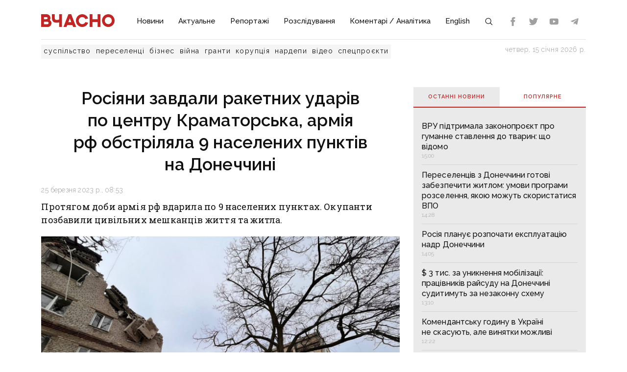

--- FILE ---
content_type: text/html;charset=utf-8
request_url: https://vchasnoua.com/news/rosiiani-zavdali-raketnix-udariv-po-centru-kramatorska-armiia-rf-obstriliala-9-naselenix-punktiv-na-doneccini
body_size: 18481
content:
<!DOCTYPE html>
<html lang="uk">
<head><meta charset="utf-8">
<title>Росіяни завдали ракетних ударів по центру Краматорська, армія рф обстріляла 9 населених пунктів на Донеччині - ІА «Вчасно»</title>
<meta name="viewport" content="width=device-width, initial-scale=1">
<meta name="rights" content="ОО «Вчасно»">
<meta name="twitter:site" content="@Vchasno_UA">
<meta name="twitter:creator" content="@Vchasno_UA">
<meta name="twitter:card" content="summary">
<meta name="format-detection" content="telephone=no">
<meta name="google-site-verification" content="">
<script type="application/ld+json">{"@context":"https://schema.org/","@type":"WebSite","name":"ІА «Вчасно» - новини Донбасу, головні новини в Донецьку і Луганську","url":"https://vchasnoua.com","potentialAction":{"@type":"SearchAction","target":"https://vchasnoua.com/search#gsc.q=={search_term_string}","query-input":"required name=search_term_string"}}</script>
<script type="application/ld+json">{"@context":"https://schema.org/","@type":"Organization","name":"Інформагенство «Вчасно»","url":"https://vchasnoua.com","logo":"https://vchasnoua.com/logo.svg","contactPoint":{"@type":"ContactPoint","telephone":"+38 (068) 875-15-01","email":"info@vchasnoua.com","contactType":"Редакція"},"sameAs":["https://www.facebook.com/watch/iavchasno/","https://twitter.com/Vchasno_UA","https://t.me/vchasnoua","https://www.youtube.com/channel/UCBMgo0KQHJHUGOhlezwszvA"]}</script>
<link rel="icon" type="image/png" href="/favicon.png">
<script type="application/ld+json">{"@context":"https://schema.org","@type":"NewsArticle","headline":"Росіяни завдали ракетних ударів по центру Краматорська, армія рф обстріляла 9 населених пунктів на Донеччині","image":["https://vchasnoua.com/storage/news/2023/03/25/4alkhdg02o1lob3o.jpeg"],"datePublished":"2023-03-25T08:53:00.000000Z","article:published_time":"2023-03-25T08:53:00.000000Z","dateModified":"2023-03-26T09:36:26.000000Z","publisher":[{"@type":"Organization","name":"ІА «Вчасно»","url":"https://vchasnoua.com"}]}</script>
<meta name="description" content="Протягом доби армія рф вдарила по 9 населених пунктах. Окупанти позбавили цивільних мешканців життя та житла.">
<meta name="og:title" content="Росіяни завдали ракетних ударів по центру Краматорська, армія рф обстріляла 9 населених пунктів на Донеччині">
<meta name="og:description" content="Протягом доби армія рф вдарила по 9 населених пунктах. Окупанти позбавили цивільних мешканців життя та житла.">
<meta name="og:url" content="https://vchasnoua.com/news/rosiiani-zavdali-raketnix-udariv-po-centru-kramatorska-armiia-rf-obstriliala-9-naselenix-punktiv-na-doneccini">
<meta name="og:image" content="https://vchasnoua.com/storage/news/2023/03/25/4alkhdg02o1lob3o.jpeg">
<meta name="og:type" content="article">
<meta name="twitter:title" content="Росіяни завдали ракетних ударів по центру Краматорська, армія рф обстріляла 9 населених пунктів на Донеччині">
<meta name="twitter:description" content="Протягом доби армія рф вдарила по 9 населених пунктах. Окупанти позбавили цивільних мешканців життя та житла.">
<meta name="twitter:image" content="https://vchasnoua.com/storage/news/2023/03/25/4alkhdg02o1lob3o.jpeg">
<link rel="canonical" href="https://vchasnoua.com/news/rosiiani-zavdali-raketnix-udariv-po-centru-kramatorska-armiia-rf-obstriliala-9-naselenix-punktiv-na-doneccini"><link rel="modulepreload" as="script" crossorigin href="/_nuxt/entry.29e31844.js"><link rel="preload" as="style" href="/_nuxt/entry.b27b44fc.css"><link rel="modulepreload" as="script" crossorigin href="/_nuxt/default.24b08634.js"><link rel="modulepreload" as="script" crossorigin href="/_nuxt/Footer.5e80d6b0.js"><link rel="modulepreload" as="script" crossorigin href="/_nuxt/Icon.4ee52fa3.js"><link rel="preload" as="style" href="/_nuxt/Icon.cf617048.css"><link rel="modulepreload" as="script" crossorigin href="/_nuxt/_plugin-vue_export-helper.c27b6911.js"><link rel="modulepreload" as="script" crossorigin href="/_nuxt/asyncData.edf3a90d.js"><link rel="modulepreload" as="script" crossorigin href="/_nuxt/SVGSprite.2747cd0d.js"><link rel="modulepreload" as="script" crossorigin href="/_nuxt/_uri_.9b41efcf.js"><link rel="modulepreload" as="script" crossorigin href="/_nuxt/components.11678d58.js"><link rel="modulepreload" as="script" crossorigin href="/_nuxt/ArticleView.ddd7d2b6.js"><link rel="modulepreload" as="script" crossorigin href="/_nuxt/client-only.7f74ca74.js"><link rel="modulepreload" as="script" crossorigin href="/_nuxt/fancybox.b1a450fd.js"><link rel="preload" as="style" href="/_nuxt/fancybox.b41c527b.css"><link rel="modulepreload" as="script" crossorigin href="/_nuxt/navigation.min.44fb5870.js"><link rel="preload" as="style" href="/_nuxt/navigation.d451784a.css"><link rel="modulepreload" as="script" crossorigin href="/_nuxt/FeedTopWeekTabs.f00cdbe2.js"><link rel="modulepreload" as="script" crossorigin href="/_nuxt/NewsFeed.ba024957.js"><link rel="modulepreload" as="script" crossorigin href="/_nuxt/SlotBanner.657d2e03.js"><link rel="preload" as="style" href="/_nuxt/SlotBanner.47168dc4.css"><link rel="modulepreload" as="script" crossorigin href="/_nuxt/NewsTopWeek.bf75c3b3.js"><link rel="modulepreload" as="script" crossorigin href="/_nuxt/NewsByCategory1.b674b652.js"><link rel="modulepreload" as="script" crossorigin href="/_nuxt/NewsVertical.ab742f4f.js"><link rel="modulepreload" as="script" crossorigin href="/_nuxt/NewsByCategory10.2086b3aa.js"><link rel="modulepreload" as="script" crossorigin href="/_nuxt/Links.8f907217.js"><link rel="modulepreload" as="script" crossorigin href="/_nuxt/style.a4d25780.js"><link rel="preload" as="style" href="/_nuxt/style.3a11cb53.css"><link rel="prefetch" as="image" type="image/svg+xml" href="/_nuxt/arrow.a9bdcfcb.svg"><link rel="prefetch" as="script" crossorigin href="/_nuxt/article.80082d5d.js"><link rel="prefetch" as="script" crossorigin href="/_nuxt/error-component.4ddfa471.js"><link rel="prefetch" as="style" href="/_nuxt/error-component.fd3ec04a.css"><link rel="stylesheet" href="/_nuxt/entry.b27b44fc.css"><link rel="stylesheet" href="/_nuxt/Icon.cf617048.css"><link rel="stylesheet" href="/_nuxt/fancybox.b41c527b.css"><link rel="stylesheet" href="/_nuxt/navigation.d451784a.css"><link rel="stylesheet" href="/_nuxt/SlotBanner.47168dc4.css"><link rel="stylesheet" href="/_nuxt/style.3a11cb53.css"><style>.container[data-v-259be2b2]{border-radius:50%;box-sizing:initial;display:inline-block;overflow:hidden;text-align:center}.spinner[data-v-259be2b2]{animation:spin-259be2b2 .9s linear infinite;border:2px solid #a1a1a1;border-radius:50%;border-right-color:transparent;box-sizing:initial;height:23px;width:23px}@keyframes spin-259be2b2{to{transform:rotate(1turn)}}.state-error[data-v-9d82030b]{align-items:center;display:flex;flex-direction:column}.retry[data-v-9d82030b]{background:transparent;border:2px solid;border-radius:5px;color:inherit;cursor:pointer;font-family:inherit;font-size:14px;margin-top:8px;outline:none;padding:2px 6px 4px;width:60px}.retry[data-v-9d82030b]:hover{opacity:.8}</style></head>
<body ><div id="__nuxt"><!--[--><div><div class="container"><div class="row"><div class="col-12"><div><nav class="navbar navbar-expand-lg navbar-light"><a href="/" class="navbar-brand"><img src="/logo.svg?v=1" alt="Логотип ІА «Вчасно»"></a><button class="navbar-toggler" type="button" data-bs-toggle="collapse" data-bs-target="#navbar" aria-controls="navbar" aria-expanded="false"><span class="navbar-toggler-icon"></span></button><div class="collapse navbar-collapse" id="navbar"><ul class="navbar-nav me-auto mb-2 mb-lg-0"><li class="nav-item"><a href="/category/novini" class="nav-link">Новини</a></li><li class="nav-item"><a href="/category/aktualne" class="nav-link">Актуальне</a></li><li class="nav-item"><a href="/category/reportazi" class="nav-link">Репортажі</a></li><li class="nav-item"><a href="/category/rozsliduvannia" class="nav-link">Розслідування</a></li><li class="nav-item"><a href="/category/komentari-analitika" class="nav-link">Коментарі / Аналітика</a></li><li class="nav-item"><a href="/category/english" class="nav-link">English</a></li><li class="nav-item"><a href="/search" class="nav-link search-icon"><span class="img" data-v-e060df82><!----><!----><!----><!----><!----><!----><!----><!----><!----><svg width="18" height="18" data-v-e060df82><use xlink:href="#search" data-v-e060df82></use></svg></span></a></li></ul><div><div class="d-flex header-links"><a class="nav-link small" target="_blank" href="https://www.facebook.com/watch/iavchasno/"><span class="img" data-v-e060df82><!----><!----><!----><!----><svg width="18" height="18" data-v-e060df82><use xlink:href="#facebook" data-v-e060df82></use></svg><!----><!----><!----><!----><!----></span></a><a class="nav-link small" target="_blank" href="https://twitter.com/Vchasno_UA"><span class="img" data-v-e060df82><!----><!----><!----><!----><!----><svg width="18" height="18" data-v-e060df82><use xlink:href="#twitter" data-v-e060df82></use></svg><!----><!----><!----><!----></span></a><a class="nav-link small" target="_blank" href="https://www.youtube.com/channel/UCBMgo0KQHJHUGOhlezwszvA"><span class="img" data-v-e060df82><!----><!----><!----><!----><!----><!----><svg width="18" height="18" data-v-e060df82><use xlink:href="#youtube" data-v-e060df82></use></svg><!----><!----><!----></span></a><a class="nav-link small" target="_blank" href="https://t.me/vchasnoua"><span class="img" data-v-e060df82><!----><!----><!----><svg width="18" height="18" data-v-e060df82><use xlink:href="#telegram" data-v-e060df82></use></svg><!----><!----><!----><!----><!----><!----></span></a></div></div></div></nav></div><div class="header-tags"><div class="header-tags__links"><!--[--><a href="/tag/suspilstvo" class="">суспільство</a><a href="/tag/pereselenci" class="">переселенці</a><a href="/tag/biznes" class="">бізнес</a><a href="/tag/viina" class="">війна</a><a href="/tag/granti" class="">гранти</a><a href="/tag/korupciia" class="">корупція</a><a href="/tag/nardepi" class="">нардепи</a><!--]--><a href="/category/video" class="">відео</a><a href="/category/spetsproekty" class="">спецпроєкти</a></div><div class="header-tags__nowdate">четвер, 15 січня 2026 р.</div></div></div></div></div><!--[--><!--[--><div><!--[--><!----><!----><!----><!----><!----><!----><!----><!----><!----><!----><!----><!----><!--]--><div class="container"><div class="row mt-4 mb-4"><div class="col-md-8"><!--[--><div><div class="innernews mt-4"><h1>Росіяни завдали ракетних ударів по центру Краматорська, армія рф обстріляла 9 населених пунктів на Донеччині</h1><div class="date"></div><div><div class="lead"><p>Протягом доби армія рф вдарила по 9 населених пунктах. Окупанти позбавили цивільних мешканців життя та житла.</p></div><section class="section section-image"><div class="image-block"><div class="image image-editable lazy-image" rel="gallery" data-src="https://vchasnoua.com/storage/news/2023/03/25/4alkhdg02o1lob3o.jpeg"></div><!----></div></section></div><!----><div class="text-news mt-3"><p><div class="editor__item canBeDeleted"><div class="cntnr"><div class="section-paragraph editable"></p>
<p>Російські війська обстріляли міста <b>Бахмут, Авдіївка, Костянтинівка, Часів Яр, Краматорськ, смт Новосілка, Південне, села Орлівка, Первомайське.</b></p><p>Рашисти застосували авіацію, ракети «С-300», БПЛА, РСЗВ «Град», артилерію, танки. Про це повідомляє поліція Донеччини.</p><p><b>Знищено та пошкоджено 18 цивільних об‘єктів</b> — 10 житлових будинків, інститут, цех, адмінбудівлю, магазини, автомобілі.</p><p>З авіації, «Градів» та артилерії окупанти продовжують нищити<b> Авдіївку. </b>Місто зазнало 9 ударів, пошкоджено багатоквартирний будинок. За попередньою інформацією, люди не постраждали.</p><p>Дві ракети «С-300» армія рф спрямувала по <b>Краматорську.</b> Поцілили в об'єкти інфраструктури й транспорт. </p><p>За інформацією глави ДонОВА Павла Кириленка, одна з ракет влучила в адмінбудівлю, зруйнувавши три верхні поверхи. Від вибуху пошкоджені 8 багатоквартирних будинків, 6 торгових точок, школа та готель. </p><p>Друга ракета влучила по промисловій зоні - одна будівля знищена внаслідок прямого влучання, декілька інших промислових будівель пошкоджено вибухом.</p></div></div></div><div class="editor__item canBeDeleted"><div class="cntnr cntnr--images"><section class="section section-image"><div class="image-block"><div class="image image-editable lazy-image" data-caption="" data-src="https://vchasnoua.com/storage/news/2023/03/25/d6ec0qpawmi1snyc.jpg" rel="gallery"></div><div class="image-alt editable medium-editor-placeholder" data-placeholder="Підпис до зображення"></div></div></section></div></div><div class="editor__item canBeDeleted"><div class="cntnr cntnr--images"><section class="section section-image"><div class="image-block"><div class="image image-editable lazy-image" data-caption="" data-src="https://vchasnoua.com/storage/news/2023/03/25/wuxra6xkgbpbavbv.jpg" rel="gallery"></div><div class="image-alt editable medium-editor-placeholder" data-placeholder="Підпис до зображення"></div></div></section></div></div><div class="editor__item canBeDeleted"><div class="cntnr cntnr--images"><section class="section section-image"><div class="image-block"><div class="image image-editable lazy-image" data-caption="" data-src="https://vchasnoua.com/storage/news/2023/03/25/0upn9m4sgd1fgphn.jpg" rel="gallery"></div><div class="image-alt editable medium-editor-placeholder" data-placeholder="Підпис до зображення"></div></div></section></div></div><div class="editor__item canBeDeleted"><div class="cntnr cntnr--images"><section class="section section-image"><div class="image-block"><div class="image image-editable lazy-image" data-caption="" data-src="https://vchasnoua.com/storage/news/2023/03/25/2xblypz503ljlws5.jpg" rel="gallery"></div><div class="image-alt editable medium-editor-placeholder" data-placeholder="Підпис до зображення"></div></div></section></div></div><div class="editor__item canBeDeleted"><div class="cntnr"><div class="section section-paragraph editable"><p>Одну ракету і БПЛА скерували на <b>Костянтинівку.</b> Руйнувань зазнали 2 приватні оселі. В усіх випадках інформації щодо жертв не надходило.</p><p>З реактивної артилерії рашисти тричі обстріляли <b>Бахмут,</b> пошкодили 4 багатоквартирних будинки, вбили й поранили цивільних.</p><p>Внаслідок ворожих атак маємо загиблого в<b> Орлівці </b>та травмованого у <b>Первомайському.</b>За інформацією голови ДонОВА Павла Кириленка, 1 людина поранена у <b>Часовоярській громаді </b>— у місті пошкоджено щонайменше 4 будинки.</p><div>На Лисичанському напрямку пошкоджено приватні будинки на двох вулицях у <b>Сіверську</b>, тривають обстріли<b> Торського і Зарічного Лиманської громади.</b></div><div>Всього за добу росіяни вбили 2 жителів Донеччини, поранили ще 3.</div></div></div></div><div class="editor__item canBeDeleted"><div class="cntnr cntnr--images"><section class="section section-image"><div class="image-block"><div class="image image-editable lazy-image" data-caption="" data-src="https://vchasnoua.com/storage/news/2023/03/25/ldnimgmei9178k64.jpg" rel="gallery"></div><div class="image-alt editable medium-editor-placeholder" data-placeholder="Підпис до зображення"></div></div></section></div></div><div class="editor__item canBeDeleted"><div class="cntnr cntnr--images cntnr--fullwidth cntnr--nopadding"><section class="section section-image"><div class="image-block"><div class="image image-editable lazy-image" data-caption="" data-src="https://vchasnoua.com/storage/news/2023/03/25/2t26jgi4uvo1oe2o.jpg" rel="gallery"></div><div class="image-alt editable medium-editor-placeholder" data-placeholder="Підпис до зображення"></div></div></section></div></div><div class="editor__item canBeDeleted"><div class="cntnr cntnr--images"><section class="section section-image"><div class="image-block"><div class="image image-editable lazy-image" data-caption="" data-src="https://vchasnoua.com/storage/news/2023/03/25/rukrltspl7bapkap.jpg" rel="gallery"></div><div class="image-alt editable medium-editor-placeholder" data-placeholder="Підпис до зображення"></div></div></section></div></div><div class="editor__item canBeDeleted"><div class="cntnr cntnr--images"><section class="section section-image"><div class="image-block"><div class="image image-editable lazy-image" data-caption="" data-src="https://vchasnoua.com/storage/news/2023/03/25/mfdvt5a9ehjpescg.jpg" rel="gallery"></div><div class="image-alt editable medium-editor-placeholder" data-placeholder="Підпис до зображення"></div></div></section></div></div><div class="editor__item canBeDeleted"><div class="cntnr cntnr--images"><section class="section section-image"><div class="image-block"><div class="image image-editable lazy-image" data-caption="" data-src="https://vchasnoua.com/storage/news/2023/03/25/qwtn9yyqz4rnqfal.jpg" rel="gallery"></div><div class="image-alt editable medium-editor-placeholder" data-placeholder="Підпис до зображення"></div></div></section></div></div><div class="editor__item canBeDeleted"><div class="cntnr cntnr--images"><section class="section section-image"><div class="image-block"><div class="image image-editable lazy-image" data-caption="" data-src="https://vchasnoua.com/storage/news/2023/03/25/qjfycaop061ynxva.jpg" rel="gallery"></div><div class="image-alt editable medium-editor-placeholder" data-placeholder="Підпис до зображення"></div></div></section></div></div><div class="editor__item canBeDeleted"><div class="cntnr cntnr--images"><section class="section section-image"><div class="image-block"><div class="image image-editable lazy-image" data-caption="" data-src="https://vchasnoua.com/storage/news/2023/03/25/qght0osm7zml6flo.jpg" rel="gallery"></div><div class="image-alt editable medium-editor-placeholder" data-placeholder="Підпис до зображення"></div></div></section></div></div><div class="editor__item canBeDeleted"><div class="cntnr cntnr--images"><section class="section section-image"><div class="image-block"><div class="image image-editable lazy-image" data-caption="" data-src="https://vchasnoua.com/storage/news/2023/03/25/febn9ikosmjl6qms.jpg" rel="gallery"></div><div class="image-alt editable medium-editor-placeholder" data-placeholder="Підпис до зображення"></div></div></section></div></div><div class="editor__item canBeDeleted"><div class="cntnr"><div class="telegram editable"><p><b>Оперативну інформацію про події Донбасу публікуємо у телеграм-каналі <a href="https://t.me/vchasnoua" target="_blank">t.me/vchasnoua</a>. Приєднуйтеся!</b></p>
<p></div></div></div></p></div></div><!----><div class="tags tags-light mb-4"><!--[--><a href="/tag/novini-donbasu" class="">новини Донбасу</a><a href="/tag/viina" class="">війна</a><a href="/tag/obstrili-na-donbasi" class="">обстріли на Донбасі</a><a href="/tag/kramatorsk-3" class=""> Краматорськ</a><a href="/tag/avdiyivka" class="">Авдіївка</a><a href="/tag/kostiantinivka" class="">Костянтинівка</a><!--]--></div><span></span><div class="related" data-index="0" style="min-height:200px;"><!----></div></div><!--]--><span></span></div><div class="col-md-4 mt-4 mb-4"><div><!--[--><div class="nav nav-tabs header-title header-title__double" id="nav-tab" role="tablist"><a href="#" class="active" id="nav-newsfeed" data-bs-toggle="tab" data-bs-target="#nav-newsfeed-pane" role="tab" aria-controls="nav-newsfeed" aria-selected="true">Останні новини</a><a href="#" class="" id="nav-topweek" data-bs-toggle="tab" data-bs-target="#nav-topweek-pane" role="tab" aria-controls="nav-topweek" aria-selected="false">Популярнe</a></div><div class="tab-content" id="nav-tabContent"><div class="tab-pane fade show active" id="nav-newsfeed-pane" role="tabpanel" aria-labelledby="nav-newsfeed-tab" tabindex="0"><div class="news-list"><!--[--><div class="news-list__item"><!----><a href="/news/vru-pidtrimala-zakonoprojekt-pro-gumanne-stavlennia-do-tvarin-shho-vidomo" class=""><!----><span class="title">ВРУ підтримала законопроєкт про гуманне ставлення до тварин: що відомо</span><!----><span class="date"></span></a></div><div class="news-list__item"><!----><a href="/news/pereselenciv-z-doneccini-gotovi-zabezpeciti-zitlom-umovi-programi-rozselennia-iakoiu-mozut-skoristatisia-vpo" class=""><!----><span class="title">Переселенців з Донеччини готові забезпечити житлом: умови програми розселення, якою можуть скористатися ВПО</span><!----><span class="date"></span></a></div><div class="news-list__item"><!----><a href="/news/rosiia-planuje-rozpocati-ekspluataciiu-nadr-doneccini" class=""><!----><span class="title">Росія планує розпочати експлуатацію надр Донеччини</span><!----><span class="date"></span></a></div><div class="news-list__item"><!----><a href="/news/3-tis-za-uniknennia-mobilizaciyi-pracivnikiv-raisudu-na-doneccini-suditimut-za-nezakonnu-sxemu" class=""><!----><span class="title">$ 3 тис. за уникнення мобілізації: працівників райсуду на Донеччині судитимуть за незаконну схему</span><!----><span class="date"></span></a></div><div class="news-list__item"><!----><a href="/news/komendantsku-godinu-v-ukrayini-ne-skasuiut-ale-viniatki-mozlivi" class=""><!----><span class="title">Комендантську годину в Україні не скасують, але винятки можливі</span><!----><span class="date"></span></a></div><div class="news-list__item"><!----><a href="/news/na-doneccini-vikrili-viiskovix-iaki-vkrali-ponad-47-mln-grn-na-zakupivliax-droniv-dlia-armiyi" class=""><!--[--><span class="img" data-v-e060df82><svg width="17" height="17" data-v-e060df82><use xlink:href="#youtube" data-v-e060df82></use></svg><!----><!----><!----><!----><!----><!----><!----><!----><!----></span><!----><!----><!----><!----><!----><!----><!--]--><span class="title">На Донеччині викрили військових, які вкрали понад 47 млн грн на закупівлях дронів для армії</span><!----><span class="date"></span></a></div><div class="news-list__item"><!----><a href="/news/vorog-aktivno-gotujetsia-do-sturmu-kostiantinivki-i-vsiliako-namagajetsia-otociti-liman-viiskovii-ogliadac" class=""><!--[--><!----><span class="img" data-v-e060df82><!----><svg width="17" height="17" data-v-e060df82><use xlink:href="#photo" data-v-e060df82></use></svg><!----><!----><!----><!----><!----><!----><!----><!----></span><!----><!----><!----><!----><!----><!--]--><span class="title">Ворог активно готується до штурму Костянтинівки й всіляко намагається оточити Лиман — військовий оглядач</span><!----><span class="date"></span></a></div><div class="news-list__item"><!----><a href="/news/comu-bilsist-mariupolciv-maiut-bomzuvati-ziteli-zagarbanogo-mista-zaliiutsia-na-rosiian-iaki-pozbavili-yix-domivok" class=""><!--[--><!----><span class="img" data-v-e060df82><!----><svg width="17" height="17" data-v-e060df82><use xlink:href="#photo" data-v-e060df82></use></svg><!----><!----><!----><!----><!----><!----><!----><!----></span><!----><!----><!----><!----><!----><!--]--><span class="title">«Чому більшість маріупольців мають бомжувати?»: жителі загарбаного міста жаліються на росіян, які позбавили їх домівок</span><!----><span class="date"></span></a></div><div class="news-list__item"><!----><a href="/news/bili-bpla-fpv-dronami-ta-tornado-s-piatero-liudei-postrazdali-vnaslidok-rosiiskix-obstriliv-doneccini" class=""><!----><span class="title">Били БПЛА, FPV-дронами та «Торнадо-С»: п’ятеро людей постраждали внаслідок російських обстрілів Донеччини</span><!----><span class="date"></span></a></div><div class="news-list__item"><!----><a href="/news/negoda-na-doneccini-na-avtosliaxax-praciuje-spectexnika" class=""><!----><span class="title">Негода на Донеччині: на автошляхах працює спецтехніка</span><!----><span class="date"></span></a></div><!--]--></div></div><div class="tab-pane fade" id="nav-topweek-pane" role="tabpanel" aria-labelledby="nav-topweek-tab" tabindex="0"><div><div class="news-list"><!--[--><div class="news-list__item"><!----><a href="/news/materi-nocami-ne-spliat-shhob-ditei-ne-rozibrali-na-organi-iak-rosiiska-propaganda-zrivaje-evakuaciiu-ditei-na-doneccini" class=""><!--[--><!----><span class="img" data-v-e060df82><!----><svg width="17" height="17" data-v-e060df82><use xlink:href="#photo" data-v-e060df82></use></svg><!----><!----><!----><!----><!----><!----><!----><!----></span><!----><!----><!----><!----><!----><!--]--><span class="title">«Матері ночами не сплять, щоб дітей не розібрали на органи»: як російська пропаганда зриває евакуацію дітей на Донеччині</span><!----><div class="info"><span class="date"></span><span class="views"><span class="img" data-v-e060df82><!----><!----><svg width="17" height="17" data-v-e060df82><use xlink:href="#views" data-v-e060df82></use></svg><!----><!----><!----><!----><!----><!----><!----></span> 9313</span></div></a></div><div class="news-list__item"><!----><a href="/news/odiag-igraski-ta-liki-na-shho-mozna-vikoristati-65-tis-grn-zimovoyi-pidtrimki" class=""><!----><span class="title">Одяг, іграшки та ліки: на що можна використати 6,5 тис. грн зимової підтримки</span><!----><div class="info"><span class="date"></span><span class="views"><span class="img" data-v-e060df82><!----><!----><svg width="17" height="17" data-v-e060df82><use xlink:href="#views" data-v-e060df82></use></svg><!----><!----><!----><!----><!----><!----><!----></span> 6692</span></div></a></div><div class="news-list__item"><!----><a href="/news/inkoli-po-sim-droniv-nad-nami-kruzliaje-iak-remontniki-dtek-povertaiut-svitlo-v-siri-mista-doneccini" class=""><!--[--><!----><span class="img" data-v-e060df82><!----><svg width="17" height="17" data-v-e060df82><use xlink:href="#photo" data-v-e060df82></use></svg><!----><!----><!----><!----><!----><!----><!----><!----></span><!----><!----><!----><!----><!----><!--]--><span class="title">«Інколи по сім дронів над нами кружляє»: як ремонтники ДТЕК повертають світло в «сірі» міста Донеччини</span><!----><div class="info"><span class="date"></span><span class="views"><span class="img" data-v-e060df82><!----><!----><svg width="17" height="17" data-v-e060df82><use xlink:href="#views" data-v-e060df82></use></svg><!----><!----><!----><!----><!----><!----><!----></span> 5329</span></div></a></div><div class="news-list__item"><!----><a href="/news/uriad-rozsiriv-spisok-magaziniv-de-mozna-kupiti-produkti-za-zimovu-tisiacu" class=""><!----><span class="title">Уряд розширив список магазинів, де можна купити продукти за «зимову тисячу»</span><!----><div class="info"><span class="date"></span><span class="views"><span class="img" data-v-e060df82><!----><!----><svg width="17" height="17" data-v-e060df82><use xlink:href="#views" data-v-e060df82></use></svg><!----><!----><!----><!----><!----><!----><!----></span> 5113</span></div></a></div><div class="news-list__item"><!----><a href="/news/zimova-tisiaca-iak-dodati-kartku-na-telefon-abo-skoristatisia-viplatoiu-bez-smartfoniv-ta-zastosunkiv" class=""><!--[--><!----><span class="img" data-v-e060df82><!----><svg width="17" height="17" data-v-e060df82><use xlink:href="#photo" data-v-e060df82></use></svg><!----><!----><!----><!----><!----><!----><!----><!----></span><!----><!----><!----><!----><!----><!--]--><span class="title">Зимова тисяча: як додати картку на телефон або скористатися виплатою без смартфонів та застосунків</span><!----><div class="info"><span class="date"></span><span class="views"><span class="img" data-v-e060df82><!----><!----><svg width="17" height="17" data-v-e060df82><use xlink:href="#views" data-v-e060df82></use></svg><!----><!----><!----><!----><!----><!----><!----></span> 5082</span></div></a></div><div class="news-list__item"><!----><a href="/news/kostiantinivka-drg-prosocuiutsia-u-bagatopoverxivki-prote-perestrilki-z-rosiianami-u-misti-shhe-ne-vidbuvalisia" class=""><!--[--><!----><span class="img" data-v-e060df82><!----><svg width="17" height="17" data-v-e060df82><use xlink:href="#photo" data-v-e060df82></use></svg><!----><!----><!----><!----><!----><!----><!----><!----></span><!----><!----><!----><!----><!----><!--]--><span class="title">Костянтинівка: ДРГ просочуються у багатоповерхівки, проте перестрілки з росіянами у місті ще не відбувалися</span><!----><div class="info"><span class="date"></span><span class="views"><span class="img" data-v-e060df82><!----><!----><svg width="17" height="17" data-v-e060df82><use xlink:href="#views" data-v-e060df82></use></svg><!----><!----><!----><!----><!----><!----><!----></span> 3046</span></div></a></div><div class="news-list__item"><!----><a href="/news/podixati-povitriam-kostuje-zittia-i-kincivok-tomu-pixota-robit-use-v-norax-starsii-serzant-93-ombr-pro-miasorubku-bilia-kostiantinivki-1" class=""><!--[--><!----><span class="img" data-v-e060df82><!----><svg width="17" height="17" data-v-e060df82><use xlink:href="#photo" data-v-e060df82></use></svg><!----><!----><!----><!----><!----><!----><!----><!----></span><!----><!----><!----><!----><!----><!--]--><span class="title">«Подихати повітрям» коштує життя й кінцівок, тому піхота робить усе в норах&quot;, — старший сержант 93 ОМБр про «м&#39;ясорубку» біля Костянтинівки</span><!----><div class="info"><span class="date"></span><span class="views"><span class="img" data-v-e060df82><!----><!----><svg width="17" height="17" data-v-e060df82><use xlink:href="#views" data-v-e060df82></use></svg><!----><!----><!----><!----><!----><!----><!----></span> 2864</span></div></a></div><div class="news-list__item"><!----><a href="/news/trimalisia-do-ostannyogo-virili-navit-u-trampa-ta-vorozok-iak-pidprijemicia-z-kostiantinivki-relokuvala-kaviarniu-u-kramatorsk" class=""><!--[--><!----><span class="img" data-v-e060df82><!----><svg width="17" height="17" data-v-e060df82><use xlink:href="#photo" data-v-e060df82></use></svg><!----><!----><!----><!----><!----><!----><!----><!----></span><!----><!----><!----><!----><!----><!--]--><span class="title">«Трималися до останнього, вірили навіть у Трампа та ворожок»: як підприємиця з Костянтинівки релокувала кав’ярню у Краматорськ</span><!----><div class="info"><span class="date"></span><span class="views"><span class="img" data-v-e060df82><!----><!----><svg width="17" height="17" data-v-e060df82><use xlink:href="#views" data-v-e060df82></use></svg><!----><!----><!----><!----><!----><!----><!----></span> 2675</span></div></a></div><div class="news-list__item"><!----><a href="/news/bilse-niz-70-naselenix-punktiv-doneccini-u-2025-roci-viznani-nepidkontrolnimi" class=""><!--[--><!----><span class="img" data-v-e060df82><!----><svg width="17" height="17" data-v-e060df82><use xlink:href="#photo" data-v-e060df82></use></svg><!----><!----><!----><!----><!----><!----><!----><!----></span><!----><!----><!----><!----><!----><!--]--><span class="title">Більше ніж 70 населених пунктів Донеччини у 2025 році визнані непідконтрольними</span><!----><div class="info"><span class="date"></span><span class="views"><span class="img" data-v-e060df82><!----><!----><svg width="17" height="17" data-v-e060df82><use xlink:href="#views" data-v-e060df82></use></svg><!----><!----><!----><!----><!----><!----><!----></span> 2527</span></div></a></div><div class="news-list__item"><!----><a href="/news/zavtra-piv-mariupolia-bude-na-vulici-z-recami-rosiiani-viseliaiut-liudei-iz-bezxoznix-kvartir" class=""><!----><span class="title">«Завтра пів Маріуполя буде на вулиці з речами»: росіяни виселяють людей із «безхозних» квартир</span><!----><div class="info"><span class="date"></span><span class="views"><span class="img" data-v-e060df82><!----><!----><svg width="17" height="17" data-v-e060df82><use xlink:href="#views" data-v-e060df82></use></svg><!----><!----><!----><!----><!----><!----><!----></span> 2210</span></div></a></div><!--]--></div></div></div></div><!--]--><div class="mt-4"><!----></div><div data-index="1" style="min-height:200px;"><!----></div><div data-index="3" style="min-height:200px;"><!----></div><div data-index="2" style="min-height:200px;"><!----></div><div data-index="0" style="min-height:200px;"><!----></div></div><!----></div></div><!----></div><!----></div><!--]--><!--]--><footer><div class="container"><div class="row borderbottom"><div class="col-sm-4"><img src="/logo_white.svg?v=1" class="footerlogo"><p>2026 © Інформаційне агентство «Вчасно» — новини Донбасу.<br>2026 © ГО &quot;Медіа-Погляд&quot;.<br>Ідентифікатор медіа R40-05538</p><p>Права на всі матеріали належать ГО &quot;Медіа-Погляд&quot; (якщо не вказано інше) та охороняються Законом України «Про авторське право і суміжні права». Усі текстові матеріали поширюються відповідно до ліцензії CC BY-NC-ND 4.0.</p><p>Сайт створено за підтримки DW Akademie</p><p>Розроблено <a href="https://idev.agency/" target="_blank">iDev</a></p></div><div class="col-sm-4"><a href="/pro-nas" class="header-title header-title__white mt-3 mb-4">Про нас</a><a href="/partneri" class="header-title header-title__white mt-3 mb-4">Партнери</a><a href="/tiznevii-daidzest" class="header-title header-title__white mt-3 mb-4">Тижневий дайджест</a><a href="/feed" class="header-title header-title__white mt-3 mb-4">RSS</a><div class="social-header">Підписуйтесь на нас:</div><div class="social d-flex"><a class="mx-2" target="_blank" href="https://www.facebook.com/watch/iavchasno/"><span class="img" data-v-e060df82><!----><!----><!----><!----><svg width="24" height="24" data-v-e060df82><use xlink:href="#facebook" data-v-e060df82></use></svg><!----><!----><!----><!----><!----></span></a><a class="mx-2" target="_blank" href="https://twitter.com/Vchasno_UA"><span class="img" data-v-e060df82><!----><!----><!----><!----><!----><svg width="24" height="24" data-v-e060df82><use xlink:href="#twitter" data-v-e060df82></use></svg><!----><!----><!----><!----></span></a><a class="mx-2" target="_blank" href="https://www.youtube.com/channel/UCBMgo0KQHJHUGOhlezwszvA"><span class="img" data-v-e060df82><!----><!----><!----><!----><!----><!----><svg width="24" height="24" data-v-e060df82><use xlink:href="#youtube" data-v-e060df82></use></svg><!----><!----><!----></span></a><a class="mx-2" target="_blank" href="https://t.me/vchasnoua"><span class="img" data-v-e060df82><!----><!----><!----><svg width="24" height="24" data-v-e060df82><use xlink:href="#telegram" data-v-e060df82></use></svg><!----><!----><!----><!----><!----><!----></span></a></div></div><div class="col-sm-4"><!----></div></div></div></footer><svg style="display:none;"><symbol id="youtube" viewBox="0 0 310 310"><path d="M297.917,64.645c-11.19-13.302-31.85-18.728-71.306-18.728H83.386c-40.359,0-61.369,5.776-72.517,19.938 C0,79.663,0,100.008,0,128.166v53.669c0,54.551,12.896,82.248,83.386,82.248h143.226c34.216,0,53.176-4.788,65.442-16.527 C304.633,235.518,310,215.863,310,181.835v-53.669C310,98.471,309.159,78.006,297.917,64.645z M199.021,162.41l-65.038,33.991 c-1.454,0.76-3.044,1.137-4.632,1.137c-1.798,0-3.592-0.484-5.181-1.446c-2.992-1.813-4.819-5.056-4.819-8.554v-67.764 c0-3.492,1.822-6.732,4.808-8.546c2.987-1.814,6.702-1.938,9.801-0.328l65.038,33.772c3.309,1.718,5.387,5.134,5.392,8.861 C204.394,157.263,202.325,160.684,199.021,162.41z"></path></symbol><symbol id="photo" viewBox="0 0 52 52"><path d="M26,20c-4.4,0-8,3.6-8,8s3.6,8,8,8s8-3.6,8-8S30.4,20,26,20z"></path><path d="M46,14h-5.2c-1.4,0-2.6-0.7-3.4-1.8l-2.3-3.5C34.4,7,32.7,6,30.9,6h-9.8c-1.8,0-3.5,1-4.3,2.7l-2.3,3.5 c-0.7,1.1-2,1.8-3.4,1.8H6c-2.2,0-4,1.8-4,4v24c0,2.2,1.8,4,4,4h40c2.2,0,4-1.8,4-4V18C50,15.8,48.2,14,46,14z M26,40 c-6.6,0-12-5.4-12-12s5.4-12,12-12s12,5.4,12,12S32.6,40,26,40z"></path></symbol><symbol id="views" viewBox="0 0 612 612"><path d="M609.608,315.426c3.19-5.874,3.19-12.979,0-18.853c-58.464-107.643-172.5-180.72-303.607-180.72 S60.857,188.931,2.393,296.573c-3.19,5.874-3.19,12.979,0,18.853C60.858,423.069,174.892,496.147,306,496.147 S551.143,423.069,609.608,315.426z M306,451.855c-80.554,0-145.855-65.302-145.855-145.855S225.446,160.144,306,160.144 S451.856,225.446,451.856,306S386.554,451.855,306,451.855z"></path><path d="M306,231.67c-6.136,0-12.095,0.749-17.798,2.15c5.841,6.76,9.383,15.563,9.383,25.198c0,21.3-17.267,38.568-38.568,38.568 c-9.635,0-18.438-3.541-25.198-9.383c-1.401,5.703-2.15,11.662-2.15,17.798c0,41.052,33.279,74.33,74.33,74.33 s74.33-33.279,74.33-74.33S347.052,231.67,306,231.67z"></path></symbol><symbol id="telegram" viewBox="0 0 32 32"><path d="M29.919 6.163l-4.225 19.925c-0.319 1.406-1.15 1.756-2.331 1.094l-6.438-4.744-3.106 2.988c-0.344 0.344-0.631 0.631-1.294 0.631l0.463-6.556 11.931-10.781c0.519-0.462-0.113-0.719-0.806-0.256l-14.75 9.288-6.35-1.988c-1.381-0.431-1.406-1.381 0.288-2.044l24.837-9.569c1.15-0.431 2.156 0.256 1.781 2.013z"></path></symbol><symbol id="facebook" viewBox="0 0 310 310"><path d="M81.703,165.106h33.981V305c0,2.762,2.238,5,5,5h57.616c2.762,0,5-2.238,5-5V165.765h39.064 c2.54,0,4.677-1.906,4.967-4.429l5.933-51.502c0.163-1.417-0.286-2.836-1.234-3.899c-0.949-1.064-2.307-1.673-3.732-1.673h-44.996 V71.978c0-9.732,5.24-14.667,15.576-14.667c1.473,0,29.42,0,29.42,0c2.762,0,5-2.239,5-5V5.037c0-2.762-2.238-5-5-5h-40.545 C187.467,0.023,186.832,0,185.896,0c-7.035,0-31.488,1.381-50.804,19.151c-21.402,19.692-18.427,43.27-17.716,47.358v37.752H81.703 c-2.762,0-5,2.238-5,5v50.844C76.703,162.867,78.941,165.106,81.703,165.106z"></path></symbol><symbol id="twitter" viewBox="0 0 310 310"><path d="M302.973,57.388c-4.87,2.16-9.877,3.983-14.993,5.463c6.057-6.85,10.675-14.91,13.494-23.73 c0.632-1.977-0.023-4.141-1.648-5.434c-1.623-1.294-3.878-1.449-5.665-0.39c-10.865,6.444-22.587,11.075-34.878,13.783 c-12.381-12.098-29.197-18.983-46.581-18.983c-36.695,0-66.549,29.853-66.549,66.547c0,2.89,0.183,5.764,0.545,8.598 C101.163,99.244,58.83,76.863,29.76,41.204c-1.036-1.271-2.632-1.956-4.266-1.825c-1.635,0.128-3.104,1.05-3.93,2.467 c-5.896,10.117-9.013,21.688-9.013,33.461c0,16.035,5.725,31.249,15.838,43.137c-3.075-1.065-6.059-2.396-8.907-3.977 c-1.529-0.851-3.395-0.838-4.914,0.033c-1.52,0.871-2.473,2.473-2.513,4.224c-0.007,0.295-0.007,0.59-0.007,0.889 c0,23.935,12.882,45.484,32.577,57.229c-1.692-0.169-3.383-0.414-5.063-0.735c-1.732-0.331-3.513,0.276-4.681,1.597 c-1.17,1.32-1.557,3.16-1.018,4.84c7.29,22.76,26.059,39.501,48.749,44.605c-18.819,11.787-40.34,17.961-62.932,17.961 c-4.714,0-9.455-0.277-14.095-0.826c-2.305-0.274-4.509,1.087-5.294,3.279c-0.785,2.193,0.047,4.638,2.008,5.895 c29.023,18.609,62.582,28.445,97.047,28.445c67.754,0,110.139-31.95,133.764-58.753c29.46-33.421,46.356-77.658,46.356-121.367 c0-1.826-0.028-3.67-0.084-5.508c11.623-8.757,21.63-19.355,29.773-31.536c1.237-1.85,1.103-4.295-0.33-5.998 C307.394,57.037,305.009,56.486,302.973,57.388z"></path></symbol><symbol id="tiktok" viewBox="0 0 32 32"><path d="M16.708 0.027c1.745-0.027 3.48-0.011 5.213-0.027 0.105 2.041 0.839 4.12 2.333 5.563 1.491 1.479 3.6 2.156 5.652 2.385v5.369c-1.923-0.063-3.855-0.463-5.6-1.291-0.76-0.344-1.468-0.787-2.161-1.24-0.009 3.896 0.016 7.787-0.025 11.667-0.104 1.864-0.719 3.719-1.803 5.255-1.744 2.557-4.771 4.224-7.88 4.276-1.907 0.109-3.812-0.411-5.437-1.369-2.693-1.588-4.588-4.495-4.864-7.615-0.032-0.667-0.043-1.333-0.016-1.984 0.24-2.537 1.495-4.964 3.443-6.615 2.208-1.923 5.301-2.839 8.197-2.297 0.027 1.975-0.052 3.948-0.052 5.923-1.323-0.428-2.869-0.308-4.025 0.495-0.844 0.547-1.485 1.385-1.819 2.333-0.276 0.676-0.197 1.427-0.181 2.145 0.317 2.188 2.421 4.027 4.667 3.828 1.489-0.016 2.916-0.88 3.692-2.145 0.251-0.443 0.532-0.896 0.547-1.417 0.131-2.385 0.079-4.76 0.095-7.145 0.011-5.375-0.016-10.735 0.025-16.093z"></path></symbol><symbol id="instagram" viewBox="0 0 1024 1024"><path d="M512 378.7c-73.4 0-133.3 59.9-133.3 133.3S438.6 645.3 512 645.3 645.3 585.4 645.3 512 585.4 378.7 512 378.7zM911.8 512c0-55.2.5-109.9-2.6-165-3.1-64-17.7-120.8-64.5-167.6-46.9-46.9-103.6-61.4-167.6-64.5-55.2-3.1-109.9-2.6-165-2.6-55.2 0-109.9-.5-165 2.6-64 3.1-120.8 17.7-167.6 64.5C132.6 226.3 118.1 283 115 347c-3.1 55.2-2.6 109.9-2.6 165s-.5 109.9 2.6 165c3.1 64 17.7 120.8 64.5 167.6 46.9 46.9 103.6 61.4 167.6 64.5 55.2 3.1 109.9 2.6 165 2.6 55.2 0 109.9.5 165-2.6 64-3.1 120.8-17.7 167.6-64.5 46.9-46.9 61.4-103.6 64.5-167.6 3.2-55.1 2.6-109.8 2.6-165zM512 717.1c-113.5 0-205.1-91.6-205.1-205.1S398.5 306.9 512 306.9 717.1 398.5 717.1 512 625.5 717.1 512 717.1zm213.5-370.7c-26.5 0-47.9-21.4-47.9-47.9s21.4-47.9 47.9-47.9 47.9 21.4 47.9 47.9a47.84 47.84 0 0 1-47.9 47.9z"></path></symbol><symbol id="search" viewBox="0 0 512 512"><path d="M221.09 64a157.09 157.09 0 10157.09 157.09A157.1 157.1 0 00221.09 64z" fill="none" stroke="currentColor" stroke-miterlimit="10" stroke-width="32"></path><path fill="none" stroke="currentColor" stroke-linecap="round" stroke-miterlimit="10" stroke-width="32" d="M338.29 338.29L448 448"></path></symbol><symbol id="play" viewBox="0 0 512 512"><path d="M133 440a35.37 35.37 0 01-17.5-4.67c-12-6.8-19.46-20-19.46-34.33V111c0-14.37 7.46-27.53 19.46-34.33a35.13 35.13 0 0135.77.45l247.85 148.36a36 36 0 010 61l-247.89 148.4A35.5 35.5 0 01133 440z"></path></symbol></svg></div><!--]--></div><script>window.__NUXT__=(function(a,b,c,d,e,f,g,h,i,j,k,l,m,n,o,p,q,r,s,t,u,v,w,x,y,z,A,B,C,D,E){return {data:{"news/rosiiani-zavdali-raketnix-udariv-po-centru-kramatorska-armiia-rf-obstriliala-9-naselenix-punktiv-na-doneccini":{id:n,like:a,dislike:a,facebook:a,telegram:a,is_video:f,is_feed:c,is_highlight:a,is_bold:a,views_count:2307,type:g,settings:[],name:"Росіяни завдали ракетних ударів по центру Краматорська, армія рф обстріляла 9 населених пунктів на Донеччині",uri:"rosiiani-zavdali-raketnix-udariv-po-centru-kramatorska-armiia-rf-obstriliala-9-naselenix-punktiv-na-doneccini",text:"\u003Cp\u003E\u003Cdiv class=\"editor__item canBeDeleted\"\u003E\u003Cdiv class=\"cntnr\"\u003E\u003Cdiv class=\"section-paragraph editable\"\u003E\u003C\u002Fp\u003E\n\u003Cp\u003EРосійські війська обстріляли міста \u003Cb\u003EБахмут, Авдіївка, Костянтинівка, Часів Яр, Краматорськ, смт Новосілка, Південне, села Орлівка, Первомайське.\u003C\u002Fb\u003E\u003C\u002Fp\u003E\u003Cp\u003EРашисти застосували авіацію, ракети «С-300», БПЛА, РСЗВ «Град», артилерію, танки. Про це повідомляє поліція Донеччини.\u003C\u002Fp\u003E\u003Cp\u003E\u003Cb\u003EЗнищено та пошкоджено 18 цивільних об‘єктів\u003C\u002Fb\u003E — 10 житлових будинків, інститут, цех, адмінбудівлю, магазини, автомобілі.\u003C\u002Fp\u003E\u003Cp\u003EЗ авіації, «Градів» та артилерії окупанти продовжують нищити\u003Cb\u003E Авдіївку. \u003C\u002Fb\u003EМісто зазнало 9 ударів, пошкоджено багатоквартирний будинок. За попередньою інформацією, люди не постраждали.\u003C\u002Fp\u003E\u003Cp\u003EДві ракети «С-300» армія рф спрямувала по \u003Cb\u003EКраматорську.\u003C\u002Fb\u003E Поцілили в об'єкти інфраструктури й транспорт. \u003C\u002Fp\u003E\u003Cp\u003EЗа інформацією глави ДонОВА Павла Кириленка, одна з ракет влучила в адмінбудівлю, зруйнувавши три верхні поверхи. Від вибуху пошкоджені 8 багатоквартирних будинків, 6 торгових точок, школа та готель. \u003C\u002Fp\u003E\u003Cp\u003EДруга ракета влучила по промисловій зоні - одна будівля знищена внаслідок прямого влучання, декілька інших промислових будівель пошкоджено вибухом.\u003C\u002Fp\u003E\u003C\u002Fdiv\u003E\u003C\u002Fdiv\u003E\u003C\u002Fdiv\u003E\u003Cdiv class=\"editor__item canBeDeleted\"\u003E\u003Cdiv class=\"cntnr cntnr--images\"\u003E\u003Csection class=\"section section-image\"\u003E\u003Cdiv class=\"image-block\"\u003E\u003Cdiv class=\"image image-editable lazy-image\" data-caption=\"\" data-src=\"https:\u002F\u002Fvchasnoua.com\u002Fstorage\u002Fnews\u002F2023\u002F03\u002F25\u002Fd6ec0qpawmi1snyc.jpg\" rel=\"gallery\"\u003E\u003C\u002Fdiv\u003E\u003Cdiv class=\"image-alt editable medium-editor-placeholder\" data-placeholder=\"Підпис до зображення\"\u003E\u003C\u002Fdiv\u003E\u003C\u002Fdiv\u003E\u003C\u002Fsection\u003E\u003C\u002Fdiv\u003E\u003C\u002Fdiv\u003E\u003Cdiv class=\"editor__item canBeDeleted\"\u003E\u003Cdiv class=\"cntnr cntnr--images\"\u003E\u003Csection class=\"section section-image\"\u003E\u003Cdiv class=\"image-block\"\u003E\u003Cdiv class=\"image image-editable lazy-image\" data-caption=\"\" data-src=\"https:\u002F\u002Fvchasnoua.com\u002Fstorage\u002Fnews\u002F2023\u002F03\u002F25\u002Fwuxra6xkgbpbavbv.jpg\" rel=\"gallery\"\u003E\u003C\u002Fdiv\u003E\u003Cdiv class=\"image-alt editable medium-editor-placeholder\" data-placeholder=\"Підпис до зображення\"\u003E\u003C\u002Fdiv\u003E\u003C\u002Fdiv\u003E\u003C\u002Fsection\u003E\u003C\u002Fdiv\u003E\u003C\u002Fdiv\u003E\u003Cdiv class=\"editor__item canBeDeleted\"\u003E\u003Cdiv class=\"cntnr cntnr--images\"\u003E\u003Csection class=\"section section-image\"\u003E\u003Cdiv class=\"image-block\"\u003E\u003Cdiv class=\"image image-editable lazy-image\" data-caption=\"\" data-src=\"https:\u002F\u002Fvchasnoua.com\u002Fstorage\u002Fnews\u002F2023\u002F03\u002F25\u002F0upn9m4sgd1fgphn.jpg\" rel=\"gallery\"\u003E\u003C\u002Fdiv\u003E\u003Cdiv class=\"image-alt editable medium-editor-placeholder\" data-placeholder=\"Підпис до зображення\"\u003E\u003C\u002Fdiv\u003E\u003C\u002Fdiv\u003E\u003C\u002Fsection\u003E\u003C\u002Fdiv\u003E\u003C\u002Fdiv\u003E\u003Cdiv class=\"editor__item canBeDeleted\"\u003E\u003Cdiv class=\"cntnr cntnr--images\"\u003E\u003Csection class=\"section section-image\"\u003E\u003Cdiv class=\"image-block\"\u003E\u003Cdiv class=\"image image-editable lazy-image\" data-caption=\"\" data-src=\"https:\u002F\u002Fvchasnoua.com\u002Fstorage\u002Fnews\u002F2023\u002F03\u002F25\u002F2xblypz503ljlws5.jpg\" rel=\"gallery\"\u003E\u003C\u002Fdiv\u003E\u003Cdiv class=\"image-alt editable medium-editor-placeholder\" data-placeholder=\"Підпис до зображення\"\u003E\u003C\u002Fdiv\u003E\u003C\u002Fdiv\u003E\u003C\u002Fsection\u003E\u003C\u002Fdiv\u003E\u003C\u002Fdiv\u003E\u003Cdiv class=\"editor__item canBeDeleted\"\u003E\u003Cdiv class=\"cntnr\"\u003E\u003Cdiv class=\"section section-paragraph editable\"\u003E\u003Cp\u003EОдну ракету і БПЛА скерували на \u003Cb\u003EКостянтинівку.\u003C\u002Fb\u003E Руйнувань зазнали 2 приватні оселі. В усіх випадках інформації щодо жертв не надходило.\u003C\u002Fp\u003E\u003Cp\u003EЗ реактивної артилерії рашисти тричі обстріляли \u003Cb\u003EБахмут,\u003C\u002Fb\u003E пошкодили 4 багатоквартирних будинки, вбили й поранили цивільних.\u003C\u002Fp\u003E\u003Cp\u003EВнаслідок ворожих атак маємо загиблого в\u003Cb\u003E Орлівці \u003C\u002Fb\u003Eта травмованого у \u003Cb\u003EПервомайському.\u003C\u002Fb\u003EЗа інформацією голови ДонОВА Павла Кириленка, 1 людина поранена у \u003Cb\u003EЧасовоярській громаді \u003C\u002Fb\u003E— у місті пошкоджено щонайменше 4 будинки.\u003C\u002Fp\u003E\u003Cdiv\u003EНа Лисичанському напрямку пошкоджено приватні будинки на двох вулицях у \u003Cb\u003EСіверську\u003C\u002Fb\u003E, тривають обстріли\u003Cb\u003E Торського і Зарічного Лиманської громади.\u003C\u002Fb\u003E\u003C\u002Fdiv\u003E\u003Cdiv\u003EВсього за добу росіяни вбили 2 жителів Донеччини, поранили ще 3.\u003C\u002Fdiv\u003E\u003C\u002Fdiv\u003E\u003C\u002Fdiv\u003E\u003C\u002Fdiv\u003E\u003Cdiv class=\"editor__item canBeDeleted\"\u003E\u003Cdiv class=\"cntnr cntnr--images\"\u003E\u003Csection class=\"section section-image\"\u003E\u003Cdiv class=\"image-block\"\u003E\u003Cdiv class=\"image image-editable lazy-image\" data-caption=\"\" data-src=\"https:\u002F\u002Fvchasnoua.com\u002Fstorage\u002Fnews\u002F2023\u002F03\u002F25\u002Fldnimgmei9178k64.jpg\" rel=\"gallery\"\u003E\u003C\u002Fdiv\u003E\u003Cdiv class=\"image-alt editable medium-editor-placeholder\" data-placeholder=\"Підпис до зображення\"\u003E\u003C\u002Fdiv\u003E\u003C\u002Fdiv\u003E\u003C\u002Fsection\u003E\u003C\u002Fdiv\u003E\u003C\u002Fdiv\u003E\u003Cdiv class=\"editor__item canBeDeleted\"\u003E\u003Cdiv class=\"cntnr cntnr--images cntnr--fullwidth cntnr--nopadding\"\u003E\u003Csection class=\"section section-image\"\u003E\u003Cdiv class=\"image-block\"\u003E\u003Cdiv class=\"image image-editable lazy-image\" data-caption=\"\" data-src=\"https:\u002F\u002Fvchasnoua.com\u002Fstorage\u002Fnews\u002F2023\u002F03\u002F25\u002F2t26jgi4uvo1oe2o.jpg\" rel=\"gallery\"\u003E\u003C\u002Fdiv\u003E\u003Cdiv class=\"image-alt editable medium-editor-placeholder\" data-placeholder=\"Підпис до зображення\"\u003E\u003C\u002Fdiv\u003E\u003C\u002Fdiv\u003E\u003C\u002Fsection\u003E\u003C\u002Fdiv\u003E\u003C\u002Fdiv\u003E\u003Cdiv class=\"editor__item canBeDeleted\"\u003E\u003Cdiv class=\"cntnr cntnr--images\"\u003E\u003Csection class=\"section section-image\"\u003E\u003Cdiv class=\"image-block\"\u003E\u003Cdiv class=\"image image-editable lazy-image\" data-caption=\"\" data-src=\"https:\u002F\u002Fvchasnoua.com\u002Fstorage\u002Fnews\u002F2023\u002F03\u002F25\u002Frukrltspl7bapkap.jpg\" rel=\"gallery\"\u003E\u003C\u002Fdiv\u003E\u003Cdiv class=\"image-alt editable medium-editor-placeholder\" data-placeholder=\"Підпис до зображення\"\u003E\u003C\u002Fdiv\u003E\u003C\u002Fdiv\u003E\u003C\u002Fsection\u003E\u003C\u002Fdiv\u003E\u003C\u002Fdiv\u003E\u003Cdiv class=\"editor__item canBeDeleted\"\u003E\u003Cdiv class=\"cntnr cntnr--images\"\u003E\u003Csection class=\"section section-image\"\u003E\u003Cdiv class=\"image-block\"\u003E\u003Cdiv class=\"image image-editable lazy-image\" data-caption=\"\" data-src=\"https:\u002F\u002Fvchasnoua.com\u002Fstorage\u002Fnews\u002F2023\u002F03\u002F25\u002Fmfdvt5a9ehjpescg.jpg\" rel=\"gallery\"\u003E\u003C\u002Fdiv\u003E\u003Cdiv class=\"image-alt editable medium-editor-placeholder\" data-placeholder=\"Підпис до зображення\"\u003E\u003C\u002Fdiv\u003E\u003C\u002Fdiv\u003E\u003C\u002Fsection\u003E\u003C\u002Fdiv\u003E\u003C\u002Fdiv\u003E\u003Cdiv class=\"editor__item canBeDeleted\"\u003E\u003Cdiv class=\"cntnr cntnr--images\"\u003E\u003Csection class=\"section section-image\"\u003E\u003Cdiv class=\"image-block\"\u003E\u003Cdiv class=\"image image-editable lazy-image\" data-caption=\"\" data-src=\"https:\u002F\u002Fvchasnoua.com\u002Fstorage\u002Fnews\u002F2023\u002F03\u002F25\u002Fqwtn9yyqz4rnqfal.jpg\" rel=\"gallery\"\u003E\u003C\u002Fdiv\u003E\u003Cdiv class=\"image-alt editable medium-editor-placeholder\" data-placeholder=\"Підпис до зображення\"\u003E\u003C\u002Fdiv\u003E\u003C\u002Fdiv\u003E\u003C\u002Fsection\u003E\u003C\u002Fdiv\u003E\u003C\u002Fdiv\u003E\u003Cdiv class=\"editor__item canBeDeleted\"\u003E\u003Cdiv class=\"cntnr cntnr--images\"\u003E\u003Csection class=\"section section-image\"\u003E\u003Cdiv class=\"image-block\"\u003E\u003Cdiv class=\"image image-editable lazy-image\" data-caption=\"\" data-src=\"https:\u002F\u002Fvchasnoua.com\u002Fstorage\u002Fnews\u002F2023\u002F03\u002F25\u002Fqjfycaop061ynxva.jpg\" rel=\"gallery\"\u003E\u003C\u002Fdiv\u003E\u003Cdiv class=\"image-alt editable medium-editor-placeholder\" data-placeholder=\"Підпис до зображення\"\u003E\u003C\u002Fdiv\u003E\u003C\u002Fdiv\u003E\u003C\u002Fsection\u003E\u003C\u002Fdiv\u003E\u003C\u002Fdiv\u003E\u003Cdiv class=\"editor__item canBeDeleted\"\u003E\u003Cdiv class=\"cntnr cntnr--images\"\u003E\u003Csection class=\"section section-image\"\u003E\u003Cdiv class=\"image-block\"\u003E\u003Cdiv class=\"image image-editable lazy-image\" data-caption=\"\" data-src=\"https:\u002F\u002Fvchasnoua.com\u002Fstorage\u002Fnews\u002F2023\u002F03\u002F25\u002Fqght0osm7zml6flo.jpg\" rel=\"gallery\"\u003E\u003C\u002Fdiv\u003E\u003Cdiv class=\"image-alt editable medium-editor-placeholder\" data-placeholder=\"Підпис до зображення\"\u003E\u003C\u002Fdiv\u003E\u003C\u002Fdiv\u003E\u003C\u002Fsection\u003E\u003C\u002Fdiv\u003E\u003C\u002Fdiv\u003E\u003Cdiv class=\"editor__item canBeDeleted\"\u003E\u003Cdiv class=\"cntnr cntnr--images\"\u003E\u003Csection class=\"section section-image\"\u003E\u003Cdiv class=\"image-block\"\u003E\u003Cdiv class=\"image image-editable lazy-image\" data-caption=\"\" data-src=\"https:\u002F\u002Fvchasnoua.com\u002Fstorage\u002Fnews\u002F2023\u002F03\u002F25\u002Ffebn9ikosmjl6qms.jpg\" rel=\"gallery\"\u003E\u003C\u002Fdiv\u003E\u003Cdiv class=\"image-alt editable medium-editor-placeholder\" data-placeholder=\"Підпис до зображення\"\u003E\u003C\u002Fdiv\u003E\u003C\u002Fdiv\u003E\u003C\u002Fsection\u003E\u003C\u002Fdiv\u003E\u003C\u002Fdiv\u003E\u003Cdiv class=\"editor__item canBeDeleted\"\u003E\u003Cdiv class=\"cntnr\"\u003E\u003Cdiv class=\"telegram editable\"\u003E\u003Cp\u003E\u003Cb\u003EОперативну інформацію про події Донбасу публікуємо у телеграм-каналі \u003Ca href=\"https:\u002F\u002Ft.me\u002Fvchasnoua\" target=\"_blank\"\u003Et.me\u002Fvchasnoua\u003C\u002Fa\u003E. Приєднуйтеся!\u003C\u002Fb\u003E\u003C\u002Fp\u003E\n\u003Cp\u003E\u003C\u002Fdiv\u003E\u003C\u002Fdiv\u003E\u003C\u002Fdiv\u003E\u003C\u002Fp\u003E",lead:"\u003Cp\u003EПротягом доби армія рф вдарила по 9 населених пунктах. Окупанти позбавили цивільних мешканців життя та житла.\u003C\u002Fp\u003E",image:"2023\u002F03\u002F25\u002F4alkhdg02o1lob3o.jpeg",image_alt:b,slider_position:c,meta_title:"Росіяни завдали ракетних ударів по центру Краматорська, армія рф обстріляла 9 населених пунктів на Донеччині",meta_description:"Протягом доби армія рф вдарила по 9 населених пунктах. Окупанти позбавили цивільних мешканців життя та житла.",is_email:a,published_at:"2023-03-25T08:53:00.000000Z",updated_at:"2023-03-26T09:36:26.000000Z",author:b,owner:b,category:{id:d,pid:b,name:h,uri:i,meta_title:b,meta_description:b,slot_position:a,slot_amount:a,template:j,created_at:k,updated_at:l,published_at:m},tags:[{id:o,name:"новини Донбасу",uri:"novini-donbasu",meta_title:b,meta_description:b,is_system:a,news_count:7790,is_pin:a,slot_position:a,slot_amount:a,created_at:p,updated_at:"2025-03-10T07:23:00.000000Z",published_at:p,pivot:{news_id:n,tag_id:o}},{id:q,name:r,uri:s,meta_title:b,meta_description:b,is_system:a,news_count:8460,is_pin:c,slot_position:6,slot_amount:t,created_at:u,updated_at:v,published_at:u,pivot:{news_id:n,tag_id:q}},{id:w,name:"обстріли на Донбасі",uri:"obstrili-na-donbasi",meta_title:b,meta_description:b,is_system:a,news_count:221,is_pin:a,slot_position:a,slot_amount:a,created_at:x,updated_at:"2023-01-25T14:35:18.000000Z",published_at:x,pivot:{news_id:n,tag_id:w}},{id:y,name:" Краматорськ",uri:"kramatorsk-3",meta_title:b,meta_description:b,is_system:a,news_count:34,is_pin:a,slot_position:a,slot_amount:a,created_at:z,updated_at:"2023-01-25T14:35:22.000000Z",published_at:z,pivot:{news_id:n,tag_id:y}},{id:A,name:"Авдіївка",uri:"avdiyivka",meta_title:b,meta_description:b,is_system:a,news_count:551,is_pin:a,slot_position:a,slot_amount:a,created_at:B,updated_at:"2023-03-29T06:10:37.000000Z",published_at:B,pivot:{news_id:n,tag_id:A}},{id:C,name:"Костянтинівка",uri:"kostiantinivka",meta_title:b,meta_description:b,is_system:a,news_count:851,is_pin:a,slot_position:a,slot_amount:a,created_at:D,updated_at:v,published_at:D,pivot:{news_id:n,tag_id:C}}]},tags_pin:[{name:"суспільство",uri:"suspilstvo"},{name:"переселенці",uri:"pereselenci"},{name:"бізнес",uri:"biznes"},{name:r,uri:s},{name:"гранти",uri:"granti"},{name:"корупція",uri:"korupciia"},{name:"нардепи",uri:"nardepi"}],"topNews/10":[{id:84236,is_video:f,is_highlight:a,is_bold:a,views_count:9313,name:"«Матері ночами не сплять, щоб дітей не розібрали на органи»: як російська пропаганда зриває евакуацію дітей на Донеччині",uri:"materi-nocami-ne-spliat-shhob-ditei-ne-rozibrali-na-organi-iak-rosiiska-propaganda-zrivaje-evakuaciiu-ditei-na-doneccini",lead:"\u003Cp\u003EДля евакуаційного підрозділу поліції «Білий янгол» з прифронтової Донеччини пройдешній рік став найбільш витратним в аспекті автомобілів. Десяток броньовиків, на яких вдавалося вивезти з кілл-зони цивільних, зокрема й маленьких дітей, стали ціллю для ворожих дронів. Вони били по машинах навіть тоді, коли на власні очі бачили, як туди напередодні садили мирних мешканців для евакуації.\u003C\u002Fp\u003E",image:"2026\u002F01\u002F06\u002Ffd8jgazal3ongcht.jpeg",image_alt:b,slider_position:a,published_at:"2026-01-06T13:31:00.000000Z",created_at:"2026-01-06T01:29:34.000000Z",updated_at:"2026-01-08T13:04:17.000000Z",is_delayed:e},{id:84147,is_video:a,is_highlight:a,is_bold:a,views_count:6692,name:"Одяг, іграшки та ліки: на що можна використати 6,5 тис. грн зимової підтримки",uri:"odiag-igraski-ta-liki-na-shho-mozna-vikoristati-65-tis-grn-zimovoyi-pidtrimki",lead:"\u003Cp\u003EНеобхідні товари, які можна оплатити державною допомогою, треба шукати в магазинах з відповідними МСС-кодами терміналів.\u003C\u002Fp\u003E",image:"2025\u002F12\u002F24\u002Fqqnnahqjqw63g4zw.jpeg",image_alt:"«Зимові» 6,5 тис. грн можна використати зокрема на ліки\u002F Ілюстративне фото",slider_position:a,published_at:"2025-12-24T12:40:00.000000Z",created_at:"2025-12-24T10:41:55.000000Z",updated_at:"2025-12-24T11:56:24.000000Z",is_delayed:e},{id:84210,is_video:f,is_highlight:a,is_bold:a,views_count:5329,name:"«Інколи по сім дронів над нами кружляє»: як ремонтники ДТЕК повертають світло в «сірі» міста Донеччини",uri:"inkoli-po-sim-droniv-nad-nami-kruzliaje-iak-remontniki-dtek-povertaiut-svitlo-v-siri-mista-doneccini",lead:"\u003Cp\u003E«Кігті» на ногах, зимова фірмова куртка, бронежилет, каска й десятикілограмовий моток дротів у руках — саме у такому екіпіруванні росіяни бачать ремонтників ДТЕК, які лагодять світло. І все одно скеровують на них дрони та ракети, хоча екіпажі просто намагаються зробити життя людей біля фронту не таким виснажливим та тяжким, яким воно насправді є.\u003C\u002Fp\u003E",image:"2025\u002F12\u002F31\u002F7u162hvgmtahzls4.png",image_alt:b,slider_position:a,published_at:"2025-12-31T15:02:00.000000Z",created_at:"2025-12-31T12:42:58.000000Z",updated_at:"2026-01-07T10:28:53.000000Z",is_delayed:e},{id:84103,is_video:a,is_highlight:a,is_bold:a,views_count:5113,name:"Уряд розширив список магазинів, де можна купити продукти за «зимову тисячу»",uri:"uriad-rozsiriv-spisok-magaziniv-de-mozna-kupiti-produkti-za-zimovu-tisiacu",lead:"\u003Cp\u003EЦього року українці можуть використати тисячу гривень не тільки на ліки чи комунальні послуги, а й на продукти у магазинах.\u003C\u002Fp\u003E",image:"2025\u002F12\u002F18\u002Fonjvn47ry2qymzkv.jpeg",image_alt:"Уряд розширив список магазинів, де можна купити продукти за «зимову тисячу»\u002F Ілюстративне фото",slider_position:a,published_at:"2025-12-18T11:00:00.000000Z",created_at:"2025-12-18T10:23:18.000000Z",updated_at:"2025-12-18T10:30:15.000000Z",is_delayed:e},{id:84085,is_video:f,is_highlight:a,is_bold:a,views_count:5082,name:"Зимова тисяча: як додати картку на телефон або скористатися виплатою без смартфонів та застосунків",uri:"zimova-tisiaca-iak-dodati-kartku-na-telefon-abo-skoristatisia-viplatoiu-bez-smartfoniv-ta-zastosunkiv",lead:"\u003Cp\u003EЯкщо мобільний телефон не дозволяє встановити додатки для онлайн-оплати товарів, деякі банки можуть відкрити фізичну картку для користування «Зимовою підтримкою».\u003C\u002Fp\u003E",image:"2025\u002F12\u002F16\u002Fnbkcuhfil4k2lwwc.jpeg",image_alt:b,slider_position:a,published_at:"2025-12-17T11:08:00.000000Z",created_at:"2025-12-16T17:12:25.000000Z",updated_at:"2025-12-24T12:34:00.000000Z",is_delayed:e},{id:84175,is_video:f,is_highlight:a,is_bold:a,views_count:3046,name:"Костянтинівка: ДРГ просочуються у багатоповерхівки, проте перестрілки з росіянами у місті ще не відбувалися",uri:"kostiantinivka-drg-prosocuiutsia-u-bagatopoverxivki-prote-perestrilki-z-rosiianami-u-misti-shhe-ne-vidbuvalisia",lead:"\u003Cp\u003EУ Костянтинівці, до якої окупантам лишилося менш як два кілометри, Сили оборони перебувають у всіх мікрорайонах. Проте контролювати ситуацію тяжко, оскільки російські дрони вже місяцями «володарюють» з неба й майже унеможливлюють ротації бійців.\u003C\u002Fp\u003E",image:"2025\u002F12\u002F27\u002Fqol4nbc27i7g9cbx.jpeg",image_alt:"Фото Костянтина Мельникова",slider_position:a,published_at:"2025-12-27T13:33:00.000000Z",created_at:"2025-12-27T12:38:42.000000Z",updated_at:"2026-01-07T10:37:52.000000Z",is_delayed:e},{id:84171,is_video:f,is_highlight:a,is_bold:a,views_count:2864,name:"«Подихати повітрям» коштує життя й кінцівок, тому піхота робить усе в норах\", — старший сержант 93 ОМБр про «м'ясорубку» біля Костянтинівки",uri:"podixati-povitriam-kostuje-zittia-i-kincivok-tomu-pixota-robit-use-v-norax-starsii-serzant-93-ombr-pro-miasorubku-bilia-kostiantinivki-1",lead:"\u003Cp\u003EБроньована техніка починає з’являтися на Костянтинівському напрямку, де росіяни таки змогли протиснутися та інфільтруватися в саме місто. Сусідні населені пункти — неконтрольовані з обох боків: ДРГ проникають, їх дрони вибивають не лише піхоту, а й підривають наші НРК, які забирають полеглих та 300-х.\u003C\u002Fp\u003E",image:"2025\u002F12\u002F26\u002Fl607jo5j4srep2kc.jpeg",image_alt:b,slider_position:c,published_at:"2025-12-26T07:37:00.000000Z",created_at:"2025-12-26T17:46:28.000000Z",updated_at:"2025-12-28T09:35:41.000000Z",is_delayed:e},{id:84170,is_video:f,is_highlight:a,is_bold:a,views_count:2675,name:"«Трималися до останнього, вірили навіть у Трампа та ворожок»: як підприємиця з Костянтинівки релокувала кав’ярню у Краматорськ",uri:"trimalisia-do-ostannyogo-virili-navit-u-trampa-ta-vorozok-iak-pidprijemicia-z-kostiantinivki-relokuvala-kaviarniu-u-kramatorsk",lead:"\u003Cp\u003EКав’ярня «Кофеїн» у Костянтинівці врятувала свою власницю Олену Воронкову від емоційного шоку та депресії після того, як будинок жінки у 2023-му році зруйнувала російська ракета. Але у 2025-му підприємиці прийшлося рятувати вже кав’ярню через наближення фронту.\u003C\u002Fp\u003E",image:"2025\u002F12\u002F26\u002Fref1pfsqp7thnsyz.png",image_alt:b,slider_position:a,published_at:"2025-12-23T08:17:00.000000Z",created_at:"2025-12-26T13:20:43.000000Z",updated_at:"2025-12-28T09:26:11.000000Z",is_delayed:e},{id:84273,is_video:f,is_highlight:c,is_bold:a,views_count:2527,name:"Більше ніж 70 населених пунктів Донеччини у 2025 році визнані непідконтрольними",uri:"bilse-niz-70-naselenix-punktiv-doneccini-u-2025-roci-viznani-nepidkontrolnimi",lead:"\u003Cp\u003EСтаном на початок 2026 року Україна контролює приблизно 29% всій території Донецької області. Це 414 населені пункти, які займають орієнтовно 7726 км².\u003C\u002Fp\u003E",image:"2026\u002F01\u002F09\u002Fbyaramr1rkzjsnfz.png",image_alt:"Більше 70 населених пунктів Донеччини визнані у 2025 році окупованими \u002F у колажі \"Вчасно\" використані скрин deepstatemap та фото з відкритих джерел",slider_position:a,published_at:"2026-01-09T11:15:00.000000Z",created_at:"2026-01-09T08:49:00.000000Z",updated_at:"2026-01-09T10:56:37.000000Z",is_delayed:e},{id:84217,is_video:a,is_highlight:a,is_bold:a,views_count:2210,name:"«Завтра пів Маріуполя буде на вулиці з речами»: росіяни виселяють людей із «безхозних» квартир",uri:"zavtra-piv-mariupolia-bude-na-vulici-z-recami-rosiiani-viseliaiut-liudei-iz-bezxoznix-kvartir",lead:"\u003Cp\u003EРосійська «влада» у Маріуполі активно привласнює квартири, у яких немає власників, навіть попри те, що нині там фактично живуть люди.\u003C\u002Fp\u003E",image:"2026\u002F01\u002F02\u002Fttg9qohrpp27mpyu.png",image_alt:"Росіяни виселяють людей із «безхозних» квартир\u002F Скриншот із відео",slider_position:a,published_at:"2026-01-02T09:37:00.000000Z",created_at:"2026-01-02T08:15:15.000000Z",updated_at:"2026-01-02T09:15:28.000000Z",is_delayed:e}],"news/10":{news:[{id:84334,like:a,dislike:a,views:a,facebook:a,telegram:a,is_video:a,is_feed:c,is_highlight:a,is_bold:a,views_count:224,type:g,settings:[],name:"ВРУ підтримала законопроєкт про гуманне ставлення до тварин: що відомо",uri:"vru-pidtrimala-zakonoprojekt-pro-gumanne-stavlennia-do-tvarin-shho-vidomo",lead:"\u003Cp\u003EУ законопроєкті йдеться про встановлені правила щодо утримання тварин, які мають сприяти їх комфортним умовам життя.\u003C\u002Fp\u003E",image:"2026\u002F01\u002F15\u002Fgqp7ouj755oyjblf.png",image_alt:"ВРУ підтримала законопроєкт про гуманне ставлення до тварин: що відомо\u002F Ілюстративне фото uanimals.org",category_id:d,slider_position:a,is_email:a,is_published:c,published_at:"2026-01-15T15:00:00.000000Z",created_at:"2026-01-15T13:33:09.000000Z",updated_at:"2026-01-15T13:39:40.000000Z",is_delayed:e,category:{id:d,pid:b,name:h,uri:i,meta_title:b,meta_description:b,slot_position:a,slot_amount:a,template:j,created_at:k,updated_at:l,published_at:m},author:b,owner:b},{id:84335,like:a,dislike:a,views:a,facebook:a,telegram:a,is_video:a,is_feed:c,is_highlight:a,is_bold:a,views_count:199,type:g,settings:[],name:"Переселенців з Донеччини готові забезпечити житлом: умови програми розселення, якою можуть скористатися ВПО",uri:"pereselenciv-z-doneccini-gotovi-zabezpeciti-zitlom-umovi-programi-rozselennia-iakoiu-mozut-skoristatisia-vpo",lead:"\u003Cp\u003EБлагодійники можуть надати як індивідуальне житло в безпечних регіонах України, так і соціальне, на кшталт тимчасових пунктів проживання.\u003C\u002Fp\u003E",image:"2026\u002F01\u002F15\u002Fa7knfc7beginy7gj.jpeg",image_alt:"Фото: БФ «Save Ukraine»",category_id:d,slider_position:a,is_email:a,is_published:c,published_at:E,created_at:"2026-01-15T14:08:51.000000Z",updated_at:E,is_delayed:e,category:{id:d,pid:b,name:h,uri:i,meta_title:b,meta_description:b,slot_position:a,slot_amount:a,template:j,created_at:k,updated_at:l,published_at:m},author:b,owner:b},{id:84333,like:a,dislike:a,views:a,facebook:a,telegram:a,is_video:a,is_feed:c,is_highlight:a,is_bold:a,views_count:1208,type:g,settings:[],name:"Росія планує розпочати експлуатацію надр Донеччини",uri:"rosiia-planuje-rozpocati-ekspluataciiu-nadr-doneccini",lead:"\u003Cp\u003EРф хоче викрасти ресурси Донбасу й застосовувати їх у власних цілях.\u003C\u002Fp\u003E",image:"2026\u002F01\u002F15\u002Fwuhjqzndd3134imd.jpeg",image_alt:"Росія планує розпочати експлуатацію надр Донеччини\u002F Ілюстративне фото",category_id:d,slider_position:a,is_email:a,is_published:c,published_at:"2026-01-15T14:05:00.000000Z",created_at:"2026-01-15T12:46:55.000000Z",updated_at:"2026-01-15T13:19:08.000000Z",is_delayed:e,category:{id:d,pid:b,name:h,uri:i,meta_title:b,meta_description:b,slot_position:a,slot_amount:a,template:j,created_at:k,updated_at:l,published_at:m},author:b,owner:b},{id:84329,like:a,dislike:a,views:a,facebook:a,telegram:a,is_video:a,is_feed:c,is_highlight:a,is_bold:a,views_count:566,type:g,settings:[],name:"$ 3 тис. за уникнення мобілізації: працівників райсуду на Донеччині судитимуть за незаконну схему",uri:"3-tis-za-uniknennia-mobilizaciyi-pracivnikiv-raisudu-na-doneccini-suditimut-za-nezakonnu-sxemu",lead:"\u003Cp\u003EСуддя і його помічники робили фіктивні підстави для відстрочки від мобілізації та права на виїзд за межі України для військовозобов'язаних чоловіків.\u003C\u002Fp\u003E",image:"2026\u002F01\u002F15\u002F3rqabiczahtncha2.jpeg",image_alt:"До суду скерували справу щодо працівників Мар'їнського райсуду, які реалізували схему незаконно уникнення мобілізації\u002F Фото: Офіс Генерального прокурора",category_id:d,slider_position:a,is_email:a,is_published:c,published_at:"2026-01-15T13:10:00.000000Z",created_at:"2026-01-15T10:10:56.000000Z",updated_at:"2026-01-15T12:16:20.000000Z",is_delayed:e,category:{id:d,pid:b,name:h,uri:i,meta_title:b,meta_description:b,slot_position:a,slot_amount:a,template:j,created_at:k,updated_at:l,published_at:m},author:b,owner:b},{id:84332,like:a,dislike:a,views:a,facebook:a,telegram:a,is_video:a,is_feed:c,is_highlight:a,is_bold:a,views_count:231,type:g,settings:[],name:"Комендантську годину в Україні не скасують, але винятки можливі",uri:"komendantsku-godinu-v-ukrayini-ne-skasuiut-ale-viniatki-mozlivi",lead:"\u003Cp\u003EВ Україні режим комендантської години не скасовується і не переглядається. Водночас можливі винятки під час тривалих відключень тепла чи електроенергії.\u003C\u002Fp\u003E",image:"2026\u002F01\u002F15\u002Fgze4guwt3czv11bc.jpeg",image_alt:"Ілюстративне фото з відкритих джерел",category_id:d,slider_position:a,is_email:a,is_published:c,published_at:"2026-01-15T12:22:00.000000Z",created_at:"2026-01-15T12:10:10.000000Z",updated_at:"2026-01-15T12:10:14.000000Z",is_delayed:e,category:{id:d,pid:b,name:h,uri:i,meta_title:b,meta_description:b,slot_position:a,slot_amount:a,template:j,created_at:k,updated_at:l,published_at:m},author:b,owner:b},{id:84330,like:a,dislike:a,views:a,facebook:a,telegram:a,is_video:c,is_feed:c,is_highlight:a,is_bold:a,views_count:293,type:g,settings:[],name:"На Донеччині викрили військових, які вкрали понад 47 млн грн на закупівлях дронів для армії",uri:"na-doneccini-vikrili-viiskovix-iaki-vkrali-ponad-47-mln-grn-na-zakupivliax-droniv-dlia-armiyi",lead:"\u003Cp\u003EЗа розробленою схемою, безпілотники, за які було сплачено гроші, фактично не надходили до військової частини, а частина оптичних прицілів замінювалася значно дешевшими виробами.\u003C\u002Fp\u003E",image:"2026\u002F01\u002F15\u002F74cbbtlmyen6e2ap.jpeg",image_alt:"На Донеччині викрили військових, які вкрали понад 47 млн грн на закупівлях дронів\u002F Фото: ДБР",category_id:d,slider_position:a,is_email:a,is_published:c,published_at:"2026-01-15T11:33:00.000000Z",created_at:"2026-01-15T10:40:52.000000Z",updated_at:"2026-01-15T10:58:24.000000Z",is_delayed:e,category:{id:d,pid:b,name:h,uri:i,meta_title:b,meta_description:b,slot_position:a,slot_amount:a,template:j,created_at:k,updated_at:l,published_at:m},author:b,owner:b},{id:84328,like:a,dislike:a,views:a,facebook:a,telegram:a,is_video:f,is_feed:c,is_highlight:a,is_bold:a,views_count:273,type:g,settings:[],name:"Ворог активно готується до штурму Костянтинівки й всіляко намагається оточити Лиман — військовий оглядач",uri:"vorog-aktivno-gotujetsia-do-sturmu-kostiantinivki-i-vsiliako-namagajetsia-otociti-liman-viiskovii-ogliadac",lead:"\u003Cp\u003EАктивні бойові дії крім Покровського напрямку тривають в районі Лимана та Костянтинівки. Окупаційна армія має за мету взяти під свій контроль ці міста.\u003C\u002Fp\u003E",image:"2026\u002F01\u002F15\u002Fff3yh0yxsly1g8xs.png",image_alt:"Ворог активно готується до штурму Костянтинівки\u002FСкриншот із відео 11-го армійського корпусу",category_id:d,slider_position:t,is_email:a,is_published:c,published_at:"2026-01-15T10:50:00.000000Z",created_at:"2026-01-15T09:18:47.000000Z",updated_at:"2026-01-15T09:59:08.000000Z",is_delayed:e,category:{id:d,pid:b,name:h,uri:i,meta_title:b,meta_description:b,slot_position:a,slot_amount:a,template:j,created_at:k,updated_at:l,published_at:m},author:b,owner:b},{id:84325,like:a,dislike:a,views:a,facebook:a,telegram:a,is_video:f,is_feed:c,is_highlight:a,is_bold:a,views_count:315,type:g,settings:[],name:"«Чому більшість маріупольців мають бомжувати?»: жителі загарбаного міста жаліються на росіян, які позбавили їх домівок",uri:"comu-bilsist-mariupolciv-maiut-bomzuvati-ziteli-zagarbanogo-mista-zaliiutsia-na-rosiian-iaki-pozbavili-yix-domivok",lead:"\u003Cp\u003EВ окупованому Маріуполі вже майже четвертий рік не вирішується проблема із житлом. Люди масово жаліються й записують відеозвернення, аби їм допомогли.\u003C\u002Fp\u003E",image:"2026\u002F01\u002F15\u002Flqqgt3prrrtre1gg.png",image_alt:"Маріупольці жаліються на росіян, які позбавили їх домівок\u002F Скриншот із відео",category_id:d,slider_position:a,is_email:a,is_published:c,published_at:"2026-01-15T09:44:00.000000Z",created_at:"2026-01-15T07:56:12.000000Z",updated_at:"2026-01-15T09:09:22.000000Z",is_delayed:e,category:{id:d,pid:b,name:h,uri:i,meta_title:b,meta_description:b,slot_position:a,slot_amount:a,template:j,created_at:k,updated_at:l,published_at:m},author:b,owner:b},{id:84327,like:a,dislike:a,views:a,facebook:a,telegram:a,is_video:a,is_feed:c,is_highlight:a,is_bold:a,views_count:206,type:g,settings:[],name:"Били БПЛА, FPV-дронами та «Торнадо-С»: п’ятеро людей постраждали внаслідок російських обстрілів Донеччини",uri:"bili-bpla-fpv-dronami-ta-tornado-s-piatero-liudei-postrazdali-vnaslidok-rosiiskix-obstriliv-doneccini",lead:"\u003Cp\u003EПротягом 14 січня поліція зафіксувала 1 666 ворожих обстрілів по лінії фронту та житловому сектору Донеччини. Руйнувань зазнав 51 цивільний об'єкт, з них 36 житлових будинків.\u003C\u002Fp\u003E",image:"2026\u002F01\u002F15\u002Faesne4pohtvlei4r.jpeg",image_alt:"Наслідки російських ударів по Донеччині",category_id:d,slider_position:f,is_email:a,is_published:c,published_at:"2026-01-15T08:50:00.000000Z",created_at:"2026-01-15T08:08:49.000000Z",updated_at:"2026-01-15T08:08:54.000000Z",is_delayed:e,category:{id:d,pid:b,name:h,uri:i,meta_title:b,meta_description:b,slot_position:a,slot_amount:a,template:j,created_at:k,updated_at:l,published_at:m},author:b,owner:b},{id:84326,like:a,dislike:a,views:a,facebook:a,telegram:a,is_video:a,is_feed:c,is_highlight:a,is_bold:a,views_count:157,type:g,settings:[],name:"Негода на Донеччині: на автошляхах працює спецтехніка",uri:"negoda-na-doneccini-na-avtosliaxax-praciuje-spectexnika",lead:"\u003Cp\u003EНа дорогах Донеччини місцями тримається ожеледиця. Дорожні служби безперервно працюють: обробляють покриття та розчищають автошляхи.\u003C\u002Fp\u003E",image:"2026\u002F01\u002F15\u002Ffkpy38jdflxmusyq.png",image_alt:"Фото: Вадим Філашкін",category_id:d,slider_position:a,is_email:a,is_published:c,published_at:"2026-01-15T08:03:00.000000Z",created_at:"2026-01-15T08:03:10.000000Z",updated_at:"2026-01-15T08:03:14.000000Z",is_delayed:e,category:{id:d,pid:b,name:h,uri:i,meta_title:b,meta_description:b,slot_position:a,slot_amount:a,template:j,created_at:k,updated_at:l,published_at:m},author:b,owner:b}]}},state:{},_errors:{},serverRendered:true,config:{public:{title:"ІА «Вчасно» - новини Донбасу, головні новини в Донецьку і Луганську",description:"Останні новини Донбасу та України. Ситуація на Донбасі. Інформаційний портал Донбасу. Донецькі Новини. Новини та аналітика. Ексклюзив.",apiURL:"https:\u002F\u002Fvchasnoua.com\u002Fapi\u002Fv1\u002Fapp\u002F",siteURL:"https:\u002F\u002Fvchasnoua.com",cdnURL:"https:\u002F\u002Fvchasnoua.com\u002F",tmpCDN:"https:\u002F\u002Fvchasnoua.com\u002Fstorage\u002F"},app:{baseURL:"\u002F",buildAssetsDir:"\u002F_nuxt\u002F",cdnURL:""}}}}(0,null,1,62,false,2,"news","Новини","novini","list","2022-10-24T13:51:12.000000Z","2022-11-18T17:40:55.000000Z","2022-10-28 20:33:37",75621,10037,"2023-01-25T16:26:03.000000Z",7083,"війна","viina",3,"2023-01-25T16:24:27.000000Z","2025-10-09T14:48:50.000000Z",10932,"2023-01-25T16:26:26.000000Z",15020,"2023-01-25T16:30:29.000000Z",6801,"2023-01-25T16:24:22.000000Z",7274,"2023-01-25T16:24:31.000000Z","2026-01-15T14:28:40.000000Z"))</script><script type="module" src="/_nuxt/entry.29e31844.js" crossorigin></script><script type="module" src="/_nuxt/default.24b08634.js" crossorigin></script><script type="module" src="/_nuxt/_uri_.9b41efcf.js" crossorigin></script><script defer src="https://static.cloudflareinsights.com/beacon.min.js/vcd15cbe7772f49c399c6a5babf22c1241717689176015" integrity="sha512-ZpsOmlRQV6y907TI0dKBHq9Md29nnaEIPlkf84rnaERnq6zvWvPUqr2ft8M1aS28oN72PdrCzSjY4U6VaAw1EQ==" data-cf-beacon='{"version":"2024.11.0","token":"19bb236c9e254d7ba25628c77e228d0c","r":1,"server_timing":{"name":{"cfCacheStatus":true,"cfEdge":true,"cfExtPri":true,"cfL4":true,"cfOrigin":true,"cfSpeedBrain":true},"location_startswith":null}}' crossorigin="anonymous"></script>
</body>
</html>

--- FILE ---
content_type: application/javascript; charset=utf-8
request_url: https://vchasnoua.com/_nuxt/NewsHorizontal.a6fd022d.js
body_size: 359
content:
import{i as v,r as u,H as _,o as i,c,a,k as g,w as o,C as n,d as r,g as w,f as y,t as m,b,n as x,_ as k}from"./entry.29e31844.js";const N={class:"row"},C={class:"col-12 col-md-4 mb-3 mb-md-0"},B={class:"lazy-image-wrap"},H={key:0,class:"lazy-image","data-image":"/placeholder.svg"},z=["data-image"],D={class:"col-12 col-md-8"},L={class:"title"},q=["innerHTML"],M={class:"date"},T={__name:"NewsHorizontal",props:{article:{type:Object,required:!0},class:{type:String,required:!1},author:{type:Boolean,required:!1},image:{type:Boolean,required:!1}},setup(h){const e=h,s=v(),t=u(e.article.image),p=u(e.article.image_alt??e.article.name);return e.article.image&&e.article.image.indexOf("images/news")!==0&&(t.value=s.public.cdnURL+"storage/news/"+e.article.image),e.article.image&&e.article.image.indexOf("images/news")===0&&(t.value=s.public.tmpCDN+e.article.image),e.article.image&&e.article.image.indexOf("images/bloggers")===0&&(t.value=s.public.tmpCDN+e.article.image),e.author&&e.article.author&&e.article.author.image&&e.article.category_id===63&&(t.value=s.public.cdnURL+"storage/authors/"+e.article.author.image,p.value=e.article.author.firstname+" "+e.article.author.lastname),(O,V)=>{const l=k,d=_("show-image"),f=_("datetime");return i(),c("div",{class:x("news-horisontal mb-3 "+e.class)},[a("div",N,[a("div",C,[e.image?(i(),g(l,{key:0,to:"/news/"+e.article.uri},{default:o(()=>[a("div",B,[e.article.image?r("",!0):n((i(),c("div",H,null,512)),[[d]]),e.article.image?n((i(),c("div",{key:1,class:"lazy-image","data-image":w(t)},null,8,z)),[[d]]):r("",!0)])]),_:1},8,["to"])):r("",!0),e.author&&e.article.author?(i(),g(l,{key:1,to:"/news/"+e.article.uri,class:"author mt-3 mt-md-2"},{default:o(()=>[y(m(e.article.author.firstname)+" "+m(e.article.author.lastname),1)]),_:1},8,["to"])):r("",!0)]),a("div",D,[b(l,{to:"/news/"+e.article.uri},{default:o(()=>[a("div",L,m(e.article.name),1),a("div",{class:"text",innerHTML:e.article.lead},null,8,q),n(a("div",M,null,512),[[f,e.article.published_at,"HHMM"]])]),_:1},8,["to"])])])],2)}}};export{T as _};


--- FILE ---
content_type: application/javascript; charset=utf-8
request_url: https://vchasnoua.com/_nuxt/NewsByCategory6.38509c26.js
body_size: 253
content:
import{i as y,A as f,g as r,o as a,c as n,a as g,k as w,w as h,f as b,t as B,d as l,F as k,j as x,b as N,_ as q}from"./entry.29e31844.js";import{_ as C}from"./NewsVertical.ab742f4f.js";import{a as $}from"./asyncData.edf3a90d.js";const L={key:0,class:"row"},V={class:"col-12"},M={__name:"NewsByCategory6",props:{type:{type:String,required:!0},parent:{type:Object,required:!0},image:{type:Boolean,required:!1},lead:{type:Boolean,required:!1},time:{type:Boolean,required:!1}},async setup(m){let t,o;const e=m,p=y(),i={status:"visible",limit:e.parent.slot_amount,sort:"published_at|desc"};i[`${e.type}_id`]=e.parent.id;const u=`newsByCategory${e.parent.id}Amount${e.parent.slot_amount}`,{data:s,pending:v,error:A,refresh:R}=([t,o]=f(()=>$(u,()=>$fetch("news",{baseURL:p.public.apiURL,query:i}),"$MEuMPa82Xz")),t=await t,o(),t);return(j,z)=>{const d=q,_=C;return r(s)&&r(s).news.length?(a(),n("div",L,[g("div",V,[e.parent.uri?(a(),w(d,{key:0,to:"/"+e.type+"/"+e.parent.uri,class:"header-title mt-3 mb-3"},{default:h(()=>[b(B(e.parent.name),1)]),_:1},8,["to"])):l("",!0)]),(a(!0),n(k,null,x(r(s).news,c=>(a(),n("div",{class:"col-md-4 mb-3 mb-md-0",key:c.id},[N(_,{article:c,image:e.image??!0,lead:e.lead??!0,time:e.time??!1},null,8,["article","image","lead","time"])]))),128))])):l("",!0)}}};export{M as _};
